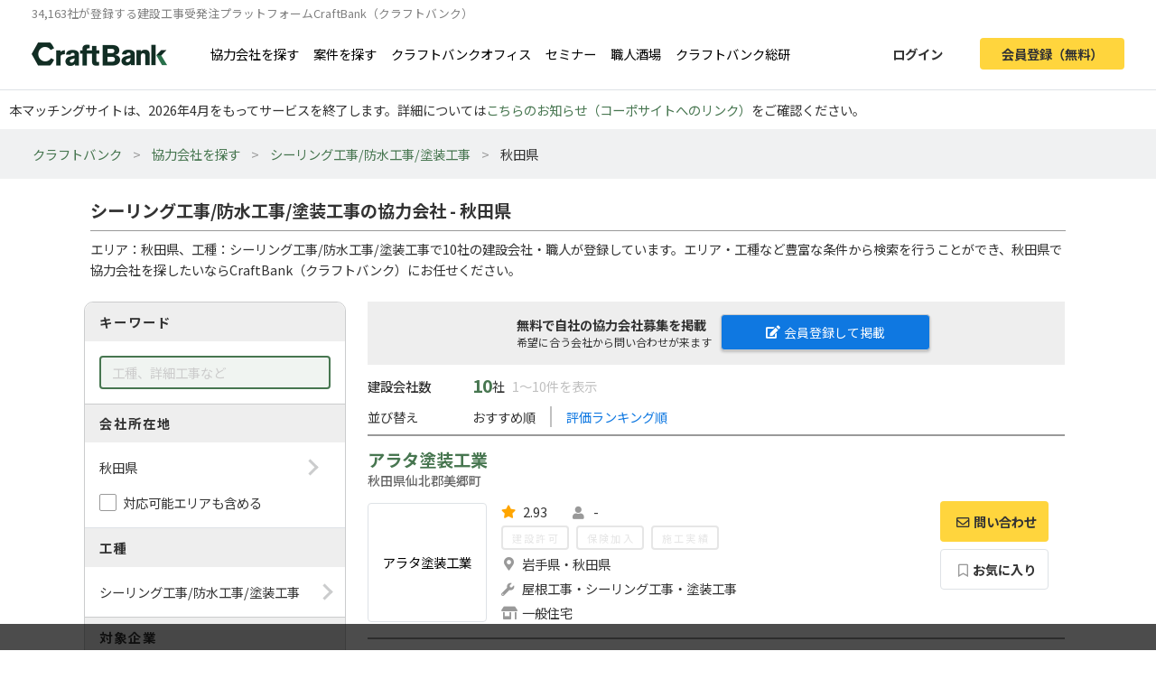

--- FILE ---
content_type: text/html; charset=UTF-8
request_url: https://craft-bank.com/companies/akita/s37,s41,s47
body_size: 11729
content:
<!DOCTYPE html>
<html lang="ja">
    <head>
    <script type="text/javascript">
        var dataLayer = dataLayer || [];
                    dataLayer.push({'how_to_use': 'no_login'});
            dataLayer.push({'subscription_plan': 'no_member'});
        
                            
                                    dataLayer.push({'order_create_count': '-1'});
                            dataLayer.push({'company_id': '-1'});
                        </script>

    <!-- Google Tag Manager -->
    <script>(function(w,d,s,l,i){w[l]=w[l]||[];w[l].push({'gtm.start':
    new Date().getTime(),event:'gtm.js'});var f=d.getElementsByTagName(s)[0],
    j=d.createElement(s),dl=l!='dataLayer'?'&l='+l:'';j.async=true;j.src=
    'https://www.googletagmanager.com/gtm.js?id='+i+dl;f.parentNode.insertBefore(j,f);
    })(window,document,'script','dataLayer','GTM-T7PTRLJ');</script>
    <!-- End Google Tag Manager -->

    <meta charset="utf-8">
    <meta http-equiv="X-UA-Compatible" content="IE=edge">
    <meta name="viewport" content="width=device-width, initial-scale=1">

    <link id="light-icon" rel="icon" href="https://img.craft-bank.com/assets/images/favicon_light.svg?date=20200529130000">
<link id="dark-icon" rel="icon" href="https://img.craft-bank.com/assets/images/favicon_dark.svg?date=20200529130000">
<link rel="icon alternate" href="https://img.craft-bank.com/assets/images/favicon.ico?date=20200529130000">

<script type="text/javascript">
  // こちらを参考に実装した
  // https://stackoverflow.com/questions/55170708/detect-if-the-browser-is-using-dark-mode-and-use-a-different-favicon
  if(window.matchMedia) {
    var matcher = window.matchMedia('(prefers-color-scheme: dark)');
    if (matcher.addEventListener) {
      matcher.addEventListener('change', onUpdate);
    } else if(matcher.addEvent) {
      matcher.addEvent(onUpdate)
    }
    var lightIcon = document.querySelector('link#light-icon');
    var darkIcon = document.querySelector('link#dark-icon');

    onUpdate();

    function onUpdate() {
      if (matcher.matches) {
        lightIcon.remove();
        document.head.append(darkIcon);
      } else {
        document.head.append(lightIcon);
        darkIcon.remove();
      }
    }
  }
</script>

    <link rel="apple-touch-icon" href="https://img.craft-bank.com/assets/images/common/apple-touch-icon.png?date=20200316070000">
    <meta name="apple-mobile-web-app-title" content="クラフトバンク - 建設会社のビジネスマッチング">

            <meta property="og:locale" content="ja_JP">
        <meta property="og:type" content="website">
        <meta property="og:url" content="https://craft-bank.com/companies/akita/s37,s41,s47">
        <meta property="og:image" content="https://img.craft-bank.com/assets/images/common/ogp.png?date=20200316070000">
        <meta property="fb:app_id" content="308015422876102">

    <!-- Meta -->
        <meta name="description" content="秋田県のシーリング工事/防水工事/塗装工事の協力会社を10社掲載中！協力会社への問い合わせや、エリア、工種など豊富な条件から検索ができます。工事会社や職人・一人親方を探すなら建設会社の工事受発注マッチングサイトCraftBank（クラフトバンク）にお任せください。">
    <meta property="og:description" content="秋田県のシーリング工事/防水工事/塗装工事の協力会社を10社掲載中！協力会社への問い合わせや、エリア、工種など豊富な条件から検索ができます。工事会社や職人・一人親方を探すなら建設会社の工事受発注マッチングサイトCraftBank（クラフトバンク）にお任せください。">
    <meta property="og:title" content="シーリング工事/防水工事/塗装工事の協力会社 - 秋田県 |工事会社や職人探し/工事受発注マッチングサイトのCraftBank（クラフトバンク）">

    
    
    <meta name="robots" content="noindex">

    <!-- Canonical -->
        

    <title>シーリング工事/防水工事/塗装工事の協力会社 - 秋田県 |工事会社や職人探し/工事受発注マッチングサイトのCraftBank（クラフトバンク）</title>

    <!-- Styles -->
            <link rel="stylesheet" href="https://img.craft-bank.com/assets/css/app.css?id=58f15d6e30225f48fead">
    
    
    <script>
      window.Laravel = {};
      window.Laravel.csrfToken = "KnzpqkirdOpnfg2O7DtuZGVUQtYz6kkLldrMCnLW";
    </script>

    <meta name="csrf-token" content="KnzpqkirdOpnfg2O7DtuZGVUQtYz6kkLldrMCnLW">

    <!-- Head -->
    
    <link rel="preload prefetch" as="font" type="font/woff2" href="https://img.craft-bank.com/fonts/vendor/@fortawesome/fontawesome-free/webfa-solid-900.woff2" crossorigin>
    <link rel="preload prefetch" as="font" type="font/woff2" href="https://img.craft-bank.com/fonts/vendor/@fortawesome/fontawesome-free/webfa-regular-400.woff2" crossorigin>
    <link rel="preload prefetch" as="font" type="font/woff2" href="https://img.craft-bank.com/fonts/vendor/@fortawesome/fontawesome-free/webfa-brands-400.woff2" crossorigin>

    <link rel="preconnect" href="https://fonts.gstatic.com">
    <link href="https://fonts.googleapis.com/css2?family=Noto+Sans+JP:wght@100;300;400;500;700;900&display=swap" rel="stylesheet">
</head>

    <body>
        <script src="https://img.craft-bank.com/assets/js/bugsnag.js?id=0295b04be803dde1ce40"></script>

        <!-- Google Tag Manager (noscript) -->
    <noscript><iframe src="https://www.googletagmanager.com/ns.html?id=GTM-T7PTRLJ"
    height="0" width="0" style="display:none;visibility:hidden"></iframe></noscript>
    <!-- End Google Tag Manager (noscript) -->

                    <header >
    <div class="pc-header fixed-top border-bottom d-none d-lg-block">
        <p class="mb-0 pb-0 font-size-s">34,163社が登録する建設工事受発注プラットフォームCraftBank（クラフトバンク）</p>
        <main class="d-flex justify-content-between">
            <section class="d-flex align-items-center">
                <a class="logo-image img-link mr-5" href="/">
                    <picture>
                        <!--[if IE 9]><video style="display: none;"><![endif]-->
                        <source srcset="https://img.craft-bank.com/assets/images/logo.webp?date=20200316070000" type="image/webp">
                        <!--[if IE 9]></video><![endif]-->
                        <img src="https://img.craft-bank.com/assets/images/logo.png?date=20200316070000" srcset="https://img.craft-bank.com/assets/images/logo.png?date=20200316070000" alt="建設会社のビジネスマッチング/外注・発注・協力会社探し【建設業界企業検索クラフトバンク】">
                    </picture>
                </a>
                                    <a class="img-link d-flex align-items-center mr-3" href="https://craft-bank.com/companies">協力会社を探す</a>
                    <a class="img-link d-flex align-items-center mr-3" href="https://craft-bank.com/orders">案件を探す</a>
                    <a class="img-link d-flex align-items-center mr-3" href="https://corp.craft-bank.com/cbo" target="_blank" rel="noopener noreferrer">クラフトバンクオフィス</a>
                    <a class="img-link d-flex align-items-center mr-3" href="https://corp.craft-bank.com/seminar" target="_blank" rel="noopener noreferrer">セミナー</a>
                    <a class="img-link d-flex align-items-center mr-3" href="https://corp.craft-bank.com/shokusaka" target="_blank" rel="noopener noreferrer">職人酒場</a>
                    <a class="img-link d-flex align-items-center mr-3" href="https://corp.craft-bank.com/cb-souken" target="_blank" rel="noopener noreferrer">クラフトバンク総研</a>
                            </section>
            <section class="d-flex align-items-center justify-content-end">
                                                    <a class="btn text-dark font-weight-bold px-4 mr-3 login-button" href="https://craft-bank.com/login">ログイン</a>
                    <a class="btn cv-button text-dark font-weight-bold px-4 register-button" href="https://craft-bank.com/register?after_register_redirect_path=https%3A%2F%2Fcraft-bank.com%2Fmypage%2Forder%2Fcreate%3Ftransition%3Dverify_companies_order_create">会員登録（無料）</a>
                            </section>
        </main>
    </div>
            <div class="fixed-area d-none d-lg-block "></div>
        <div class="mobile-header d-lg-none">
        <div class="d-flex justify-content-between align-items-center bg-white py-2 pl-3">
            <div>
                <div class="d-flex align-items-center">
                <a class="mr-2" href="/">
                    <picture>
                        <source srcset="https://img.craft-bank.com/assets/images/logo.webp?date=20200316070000" type="image/webp">
                        <img src="https://img.craft-bank.com/assets/images/logo.png?date=20200316070000" srcset="https://img.craft-bank.com/assets/images/logo.png?date=20200316070000" alt="建設会社のビジネスマッチング/外注・発注・協力会社探し【建設業界企業検索クラフトバンク】">
                    </picture>
                </a>
                </div>
            </div>
            <div class="action-area d-flex">
                <button id="header-menu-button" class="d-flex justify-content-center align-items-center bg-white p-0">
                                            <div class="humberger-menu d-flex flex-column justify-content-center align-items-center">
                            <div class="line"></div>
                            <div class="line"></div>
                            <div class="line"></div>
                        </div>
                                    </button>
            </div>
        </div>
                <div id="sidebar-overlay">
    <i class="fas fa-times"></i>
</div>
<nav id="sidebar" class="h-100 overflow-x-hidden">
            <section class="d-flex justify-content-center align-items-center py-3 px-2">
            <a class="btn cv-button px-4 mr-2"
               href="https://craft-bank.com/register?after_register_redirect_path=https%3A%2F%2Fcraft-bank.com%2Fmypage%2Forder%2Fcreate%3Ftransition%3Dverify_companies_order_create">会員登録</a>
            <a class="btn mx-1 px-4 border" href="https://craft-bank.com/login">ログイン</a>
        </section>
                <section class="d-flex flex-column border-top before_login">
            <div class="logo-area d-flex pl-2 mb-2 align-items-center">
                <a class="menu" href="https://craft-bank.com/mypage">
                    <span></span>
                </a>
            </div>
            <a class="menu my-2" href="https://craft-bank.com">
                <div class="align-items-center">
                    <span class="d-inline-block col-11">協力会社を探す</span>
                </div>
            </a>
            <a class="menu my-2" href="https://craft-bank.com">
                <div class="align-items-center">
                    <span class="d-inline-block col-11">案件を探す</span>
                </div>
            </a>
            <a class="menu my-2" href="https://corp.craft-bank.com/cbo" target="_blank" rel="noopener noreferrer">
                <div class="align-items-center">
                    <span class="d-inline-block col-11">クラフトバンクオフィス</span>
                </div>
            </a>
            <a class="menu my-2" href="https://corp.craft-bank.com/seminar" target="_blank" rel="noopener noreferrer">
                <div class="align-items-center">
                    <span class="d-inline-block col-11">セミナー</span>
                </div>
            </a>
            <a class="menu my-2" href="https://corp.craft-bank.com/shokusaka" target="_blank" rel="noopener noreferrer">
                <div class="align-items-center">
                    <span class="d-inline-block col-11">職人酒場</span>
                </div>
            </a>
            <a class="menu my-2" href="https://corp.craft-bank.com/cb-souken" target="_blank" rel="noopener noreferrer">
                <div class="align-items-center">
                    <span class="d-inline-block col-11">クラフトバンク総研</span>
                </div>
            </a>
            <a class="menu my-2" href="https://craft-bank.com/case">
                <div class="align-items-center">
                    <span class="d-inline-block col-11">導入事例</span>
                </div>
            </a>
            <a class="menu my-2" href="https://craft-bank.com/corporate">
                <div class="align-items-center">
                    <span class="d-inline-block col-11">会社概要</span>
                </div>
            </a>
            <a class="menu my-2" href="https://tayori.com/f/craft-bank" target="_blank" rel="noopener noreferrer">
                <div class="align-items-center">
                    <span class="d-inline-block col-11">お問い合わせ</span>
                </div>
            </a>
        </section>
        </nav>
    </div>
    <p class='mb-0' style='padding: 10px;'>本マッチングサイトは、2026年4月をもってサービスを終了します。詳細については<a href='https://corp.craft-bank.com/news/LfOXKDaa'>こちらのお知らせ（コーポサイトへのリンク）</a>をご確認ください。</p>
</header>
                <article class="">
                <div class="breadcrumb-wrapper">
        <ol class="breadcrumb p-3">
                                                <li>
                        <a href="https://craft-bank.com">クラフトバンク</a>
                    </li>
                                                                <li>
                        <a href="https://craft-bank.com/companies">協力会社を探す</a>
                    </li>
                                                                <li>
                        <a href="https://craft-bank.com/companies/s37,s41,s47">シーリング工事/防水工事/塗装工事</a>
                    </li>
                                                                <li class="active"><span>秋田県</span></li>
                                    </ol>
    </div>

    
    <script type="application/ld+json">{"@context":"https:\/\/schema.org","@type":"BreadcrumbList","itemListElement":[{"@type":"ListItem","position":1,"item":{"@id":"https:\/\/craft-bank.com","name":"クラフトバンク"}},{"@type":"ListItem","position":2,"item":{"@id":"https:\/\/craft-bank.com\/companies","name":"協力会社を探す"}},{"@type":"ListItem","position":3,"item":{"@id":"https:\/\/craft-bank.com\/companies\/s37,s41,s47","name":"シーリング工事\/防水工事\/塗装工事"}},{"@type":"ListItem","position":4,"item":{"@id":"https:\/\/craft-bank.com\/companies\/akita\/s37,s41,s47","name":"秋田県"}}]}</script>

    <main class="search-company sustina-pc-container">
        <div class="col-12 mt-4">
            <h1>シーリング工事/防水工事/塗装工事の協力会社 - 秋田県</h1>
            <hr class="my-2">
                            <p>
                    エリア：秋田県、工種：シーリング工事/防水工事/塗装工事で10社の建設会社・職人が登録しています。エリア・工種など豊富な条件から検索を行うことができ、秋田県で協力会社を探したいならCraftBank（クラフトバンク）にお任せください。
                </p>
                    </div>
        <div class="d-flex">
            <section class="condition-box m-2 h-100">
                <div>
                    <h3>キーワード</h3>
                    <div class="content-area p-3">
                        <input type="text" class="keyword form-control" placeholder="工種、詳細工事など" value="">
                    </div>
                </div>
                <div class="form-group mb-0">
                    <h3>会社所在地</h3>
                    <div class="p-3 border-bottom">
                      <div class="content-area no-border" data-toggle="modal" data-target="#search-modal" data-search-type="area" data-ids="akita">
                          <span class="right-arrow"></span>
                          <p class="mb-0">
                              秋田県
                          </p>
                      </div>
                      <div class="custom-check-box mt-3">
                          <input type="checkbox" id="include-applicable-area" name="include_applicable_area" class="form-check-input" >
                          <label for="include-applicable-area" class="form-check-label">対応可能エリアも含める</label>
                      </div>
                    </div>
                </div>
                <div>
                    <h3>工種</h3>
                    <div class="content-area p-3" data-toggle="modal" data-target="#search-modal" data-search-type="category" data-ids="s37,s41,s47">
                        <span class="right-arrow"></span>
                        <p class="mb-0">
                            シーリング工事/防水工事/塗装工事
                        </p>
                    </div>
                </div>
                <div class="form-group mb-0">
                    <h3 class="mb-2">対象企業</h3>
                    <div class="content-area pb-2">
                                                    <div class="custom-check-box px-3 py-1">
                                <input type="checkbox" id="job_role_ids-0" name="job_role_ids[]" class="form-check-input" value="r2,r3"
                                >
                                <label for="job_role_ids-0" class="form-check-label">元請を探す</label>
                            </div>
                                                    <div class="custom-check-box px-3 py-1">
                                <input type="checkbox" id="job_role_ids-1" name="job_role_ids[]" class="form-check-input" value="r4,r5"
                                >
                                <label for="job_role_ids-1" class="form-check-label">協力会社を探す</label>
                            </div>
                                                    <div class="custom-check-box px-3 py-1">
                                <input type="checkbox" id="job_role_ids-2" name="job_role_ids[]" class="form-check-input" value="r1,r6,r7"
                                >
                                <label for="job_role_ids-2" class="form-check-label">設計/PM企業を探す</label>
                            </div>
                                            </div>
                </div>
                <div>
                    <h3>物件ジャンル</h3>
                    <div class="content-area p-3  border-bottom-0 " data-toggle="modal" data-target="#search-modal" data-search-type="genre" data-ids="">
                        <span class="right-arrow"></span>
                        <p class="mb-0">
                            指定なし
                        </p>
                    </div>
                </div>
                                <div class="px-3 pb-2">
                    <button id="search-btn" class="btn border w-100 font-weight-bold mt-2"><i class="fas fa-search"></i>絞り込む</button>
                </div>
                <div class="text-right px-3 pb-2">
                                            <a id="switch-search" class="rightward-arrow" href="https://craft-bank.com/orders/akita/s37,s41,s47">同じ条件で案件を探す</a>
                                    </div>
            </section>

            <section class="result mx-3">
                                                            <div class="resister-header">
                            <div class="d-flex ">
                                <div class="w-50">
                                    <p class="">無料で自社の協力会社募集を掲載<br><span>希望に合う会社から問い合わせが来ます</span></p>
                                </div>
                                <div class="w-50 mt-1">
                                    <a class="resister-button resister-white-color" href="https://craft-bank.com/register?after_register_redirect_path=https%3A%2F%2Fcraft-bank.com%2Fmypage%2Forder%2Fcreate%3Ftransition%3Dverify_companies_order_create"><i class="fas fa-edit pr-1"></i>会員登録して掲載</a>
                                </div>
                            </div>
                        </div>
                                        <div class="sort-area">
                        <div class="d-flex align-items-center">
                            <h2 class="label">建設会社数</h2>
                            <span class="pl-3">10</span>社
                            <span class="ml-2">1〜10件を表示</span>
                        </div>
                        <div class="d-flex align-items-center my-2">
                            <span class="label">並び替え</span>
                            <ul class="list-unstyled list-inline d-flex align-items-center m-0">
                                                                    <li class="px-3">
                                                                                                                                    おすすめ順
                                                                                                                        </li>
                                                                    <li class="px-3">
                                                                                                                                    <a data-sort-by="evaluation">評価ランキング順</a>
                                                                                                                        </li>
                                                            </ul>
                        </div>

                    </div>
                    <div class="search-result">
                        <ul class="list-unstyled">
                                                            <li>
                                    <div class="company-card d-flex flex-column">
    <div class="name mt-2">
        <h3>
                        <a href="https://craft-bank.com/company/956153" target=”_blank” rel="noopener">アラタ塗装工業</a>
                        <p class="pref-and-city-name">秋田県仙北郡美郷町</p>
                    </h3>
    </div>
        <div class="summary d-flex flex-row mb-3">
        <div class="logo-area mr-3 d-flex align-items-center">
            <a class="img-link d-flex" href="https://craft-bank.com/company/956153" target=”_blank” rel="noopener">
                                    <div class="logo img-thumbnail d-flex justify-content-center align-items-center text-center">
                        <span class="w-100">アラタ塗装工業</span>
                    </div>
                            </a>
        </div>
        <div class="company-area mr-3">
            <div class="d-flex flex-row">
                                    <div class="d-flex align-items-center mr-4 evaluation">
                        <i class="fas fa-star mr-1"></i>
                        <span>2.93</span>
                    </div>
                                <div class="craftworker-num ml-1">
                    <i class="fas fa-user"></i>
                    <span>-</span>
                </div>
            </div>
                            <div>
                                    </div>
                        <div class="d-flex flex-row mt-1 results">
                <span class="inactive">
                    建設許可
                </span>
                <span class="inactive ml-2">
                    保険加入
                </span>
                <span class="inactive ml-2">
                    施工実績
                </span>
            </div>
            <div class="d-flex align-items-start mt-1">
                <i class="fas fa-map-marker-alt"></i>
                <span>岩手県・秋田県</span>
            </div>
            <div class="d-flex align-items-start mt-1">
                <i class="fas fa-wrench"></i>
                <span>屋根工事・シーリング工事・塗装工事</span>
            </div>
            <div class="d-flex align-items-start mt-1">
                <i class="fas fa-store-alt"></i>
                <span>一般住宅</span>
            </div>
        </div>
                    <div class="action-area d-flex flex-column">
                                                            <a href="javascript:void(0)" class="no-auth-contact-button contact-btn-companies" data-toggle="modal" data-target="#about-contact-modal" data-link-url="https://craft-bank.com/register?after_register_redirect_path=%2Fcompany%2F956153%2Fcontact%3Ftransition%3Dverify_companies">
                            <button class="btn border cv-button order-message font-weight-bold">
                                <i class="far fa-envelope"></i>問い合わせ
                            </button>
                        </a>
                                                                                        <button class="btn border btn-normal mt-2 font-weight-bold" data-toggle="modal" data-target="#about-keep-modal"><i class="far fa-bookmark"></i>お気に入り</button>
                            </div>
            </div>
</div>
                                </li>
                                                            <li>
                                    <div class="company-card d-flex flex-column">
    <div class="name mt-2">
        <h3>
                        <a href="https://craft-bank.com/company/954913" target=”_blank” rel="noopener">秋栄塗装</a>
                        <p class="pref-and-city-name">秋田県潟上市</p>
                    </h3>
    </div>
        <div class="summary d-flex flex-row mb-3">
        <div class="logo-area mr-3 d-flex align-items-center">
            <a class="img-link d-flex" href="https://craft-bank.com/company/954913" target=”_blank” rel="noopener">
                                    <div class="logo img-thumbnail d-flex justify-content-center align-items-center text-center">
                        <span class="w-100">秋栄塗装</span>
                    </div>
                            </a>
        </div>
        <div class="company-area mr-3">
            <div class="d-flex flex-row">
                                    <div class="d-flex align-items-center mr-4 evaluation">
                        <i class="fas fa-star mr-1"></i>
                        <span>3.00</span>
                    </div>
                                <div class="craftworker-num ml-1">
                    <i class="fas fa-user"></i>
                    <span>-</span>
                </div>
            </div>
                            <div>
                                    </div>
                        <div class="d-flex flex-row mt-1 results">
                <span class="inactive">
                    建設許可
                </span>
                <span class="inactive ml-2">
                    保険加入
                </span>
                <span class="inactive ml-2">
                    施工実績
                </span>
            </div>
            <div class="d-flex align-items-start mt-1">
                <i class="fas fa-map-marker-alt"></i>
                <span>秋田県</span>
            </div>
            <div class="d-flex align-items-start mt-1">
                <i class="fas fa-wrench"></i>
                <span>塗装工事</span>
            </div>
            <div class="d-flex align-items-start mt-1">
                <i class="fas fa-store-alt"></i>
                <span>一般住宅・アパート（集合住宅）</span>
            </div>
        </div>
                    <div class="action-area d-flex flex-column">
                                                            <a href="javascript:void(0)" class="no-auth-contact-button contact-btn-companies" data-toggle="modal" data-target="#about-contact-modal" data-link-url="https://craft-bank.com/register?after_register_redirect_path=%2Fcompany%2F954913%2Fcontact%3Ftransition%3Dverify_companies">
                            <button class="btn border cv-button order-message font-weight-bold">
                                <i class="far fa-envelope"></i>問い合わせ
                            </button>
                        </a>
                                                                                        <button class="btn border btn-normal mt-2 font-weight-bold" data-toggle="modal" data-target="#about-keep-modal"><i class="far fa-bookmark"></i>お気に入り</button>
                            </div>
            </div>
</div>
                                </li>
                                                            <li>
                                    <div class="company-card d-flex flex-column">
    <div class="name mt-2">
        <h3>
                        <a href="https://craft-bank.com/company/954574" target=”_blank” rel="noopener">明栄塗装</a>
                        <p class="pref-and-city-name">秋田県大仙市</p>
                    </h3>
    </div>
        <div class="summary d-flex flex-row mb-3">
        <div class="logo-area mr-3 d-flex align-items-center">
            <a class="img-link d-flex" href="https://craft-bank.com/company/954574" target=”_blank” rel="noopener">
                                    <div class="logo img-thumbnail d-flex justify-content-center align-items-center text-center">
                        <span class="w-100">明栄塗装</span>
                    </div>
                            </a>
        </div>
        <div class="company-area mr-3">
            <div class="d-flex flex-row">
                                    <div class="d-flex align-items-center mr-4 evaluation">
                        <i class="fas fa-star mr-1"></i>
                        <span>2.91</span>
                    </div>
                                <div class="craftworker-num ml-1">
                    <i class="fas fa-user"></i>
                    <span>-</span>
                </div>
            </div>
                            <div>
                                    </div>
                        <div class="d-flex flex-row mt-1 results">
                <span class="inactive">
                    建設許可
                </span>
                <span class="inactive ml-2">
                    保険加入
                </span>
                <span class="inactive ml-2">
                    施工実績
                </span>
            </div>
            <div class="d-flex align-items-start mt-1">
                <i class="fas fa-map-marker-alt"></i>
                <span>秋田県</span>
            </div>
            <div class="d-flex align-items-start mt-1">
                <i class="fas fa-wrench"></i>
                <span>塗装工事</span>
            </div>
            <div class="d-flex align-items-start mt-1">
                <i class="fas fa-store-alt"></i>
                <span>一般住宅・アパート（集合住宅）・老人ホーム・寮・寄宿舎・飲食店</span>
            </div>
        </div>
                    <div class="action-area d-flex flex-column">
                                                            <a href="javascript:void(0)" class="no-auth-contact-button contact-btn-companies" data-toggle="modal" data-target="#about-contact-modal" data-link-url="https://craft-bank.com/register?after_register_redirect_path=%2Fcompany%2F954574%2Fcontact%3Ftransition%3Dverify_companies">
                            <button class="btn border cv-button order-message font-weight-bold">
                                <i class="far fa-envelope"></i>問い合わせ
                            </button>
                        </a>
                                                                                        <button class="btn border btn-normal mt-2 font-weight-bold" data-toggle="modal" data-target="#about-keep-modal"><i class="far fa-bookmark"></i>お気に入り</button>
                            </div>
            </div>
</div>
                                </li>
                                                            <li>
                                    <div class="company-card d-flex flex-column">
    <div class="name mt-2">
        <h3>
                        <a href="https://craft-bank.com/company/953652" target=”_blank” rel="noopener">大仙塗装</a>
                        <p class="pref-and-city-name">秋田県仙北郡美郷町</p>
                    </h3>
    </div>
        <div class="summary d-flex flex-row mb-3">
        <div class="logo-area mr-3 d-flex align-items-center">
            <a class="img-link d-flex" href="https://craft-bank.com/company/953652" target=”_blank” rel="noopener">
                                    <div class="logo img-thumbnail d-flex justify-content-center align-items-center text-center">
                        <span class="w-100">大仙塗装</span>
                    </div>
                            </a>
        </div>
        <div class="company-area mr-3">
            <div class="d-flex flex-row">
                                    <div class="d-flex align-items-center mr-4 evaluation">
                        <i class="fas fa-star mr-1"></i>
                        <span>2.93</span>
                    </div>
                                <div class="craftworker-num ml-1">
                    <i class="fas fa-user"></i>
                    <span>-</span>
                </div>
            </div>
                            <div>
                                    </div>
                        <div class="d-flex flex-row mt-1 results">
                <span class="inactive">
                    建設許可
                </span>
                <span class="inactive ml-2">
                    保険加入
                </span>
                <span class="inactive ml-2">
                    施工実績
                </span>
            </div>
            <div class="d-flex align-items-start mt-1">
                <i class="fas fa-map-marker-alt"></i>
                <span>秋田県</span>
            </div>
            <div class="d-flex align-items-start mt-1">
                <i class="fas fa-wrench"></i>
                <span>屋根工事・塗装工事・クリーニング</span>
            </div>
            <div class="d-flex align-items-start mt-1">
                <i class="fas fa-store-alt"></i>
                <span>一般住宅・ごみ処理施設</span>
            </div>
        </div>
                    <div class="action-area d-flex flex-column">
                                                            <a href="javascript:void(0)" class="no-auth-contact-button contact-btn-companies" data-toggle="modal" data-target="#about-contact-modal" data-link-url="https://craft-bank.com/register?after_register_redirect_path=%2Fcompany%2F953652%2Fcontact%3Ftransition%3Dverify_companies">
                            <button class="btn border cv-button order-message font-weight-bold">
                                <i class="far fa-envelope"></i>問い合わせ
                            </button>
                        </a>
                                                                                        <button class="btn border btn-normal mt-2 font-weight-bold" data-toggle="modal" data-target="#about-keep-modal"><i class="far fa-bookmark"></i>お気に入り</button>
                            </div>
            </div>
</div>
                                </li>
                                                            <li>
                                    <div class="company-card d-flex flex-column">
    <div class="name mt-2">
        <h3>
                        <a href="https://craft-bank.com/company/669233" target=”_blank” rel="noopener">畠聖興業</a>
                        <p class="pref-and-city-name">秋田県大館市・埼玉県鶴ヶ島市</p>
                    </h3>
    </div>
        <div class="summary d-flex flex-row mb-3">
        <div class="logo-area mr-3 d-flex align-items-center">
            <a class="img-link d-flex" href="https://craft-bank.com/company/669233" target=”_blank” rel="noopener">
                                    <div class="logo img-thumbnail d-flex justify-content-center align-items-center text-center">
                        <span class="w-100">畠聖興業</span>
                    </div>
                            </a>
        </div>
        <div class="company-area mr-3">
            <div class="d-flex flex-row">
                                    <div class="d-flex align-items-center mr-4 evaluation">
                        <i class="fas fa-star mr-1"></i>
                        <span>3.10</span>
                    </div>
                                <div class="craftworker-num ml-1">
                    <i class="fas fa-user"></i>
                    <span>4～6人</span>
                </div>
            </div>
                            <div>
                                    </div>
                        <div class="d-flex flex-row mt-1 results">
                <span class="inactive">
                    建設許可
                </span>
                <span class="active ml-2">
                    保険加入
                </span>
                <span class="inactive ml-2">
                    施工実績
                </span>
            </div>
            <div class="d-flex align-items-start mt-1">
                <i class="fas fa-map-marker-alt"></i>
                <span>青森県・岩手県・宮城県・秋田県・山形県・福島県・茨城県・栃木県・群馬県・埼玉県・千葉県・東京都・神奈川県</span>
            </div>
            <div class="d-flex align-items-start mt-1">
                <i class="fas fa-wrench"></i>
                <span>防水工事・塗装工事・電気工事・電気通信工事・空気調和設備工事</span>
            </div>
            <div class="d-flex align-items-start mt-1">
                <i class="fas fa-store-alt"></i>
                <span>一般住宅・アパート（集合住宅）・マンション（集合住宅）・商業施設・飲食店</span>
            </div>
        </div>
                    <div class="action-area d-flex flex-column">
                                                            <a href="javascript:void(0)" class="no-auth-contact-button contact-btn-companies" data-toggle="modal" data-target="#about-contact-modal" data-link-url="https://craft-bank.com/register?after_register_redirect_path=%2Fcompany%2F669233%2Fcontact%3Ftransition%3Dverify_companies">
                            <button class="btn border cv-button order-message font-weight-bold">
                                <i class="far fa-envelope"></i>問い合わせ
                            </button>
                        </a>
                                                                                        <button class="btn border btn-normal mt-2 font-weight-bold" data-toggle="modal" data-target="#about-keep-modal"><i class="far fa-bookmark"></i>お気に入り</button>
                            </div>
            </div>
</div>
                                </li>
                                                            <li>
                                    <div class="company-card d-flex flex-column">
    <div class="name mt-2">
        <h3>
                        <a href="https://craft-bank.com/company/946100" target=”_blank” rel="noopener">岩村</a>
                        <p class="pref-and-city-name">秋田県由利本荘市</p>
                    </h3>
    </div>
        <div class="summary d-flex flex-row mb-3">
        <div class="logo-area mr-3 d-flex align-items-center">
            <a class="img-link d-flex" href="https://craft-bank.com/company/946100" target=”_blank” rel="noopener">
                                    <div class="logo img-thumbnail d-flex justify-content-center align-items-center text-center">
                        <span class="w-100">岩村</span>
                    </div>
                            </a>
        </div>
        <div class="company-area mr-3">
            <div class="d-flex flex-row">
                                    <div class="d-flex align-items-center mr-4 evaluation">
                        <i class="fas fa-star mr-1"></i>
                        <span>3.08</span>
                    </div>
                                <div class="craftworker-num ml-1">
                    <i class="fas fa-user"></i>
                    <span>-</span>
                </div>
            </div>
                            <div>
                                    </div>
                        <div class="d-flex flex-row mt-1 results">
                <span class="inactive">
                    建設許可
                </span>
                <span class="inactive ml-2">
                    保険加入
                </span>
                <span class="inactive ml-2">
                    施工実績
                </span>
            </div>
            <div class="d-flex align-items-start mt-1">
                <i class="fas fa-map-marker-alt"></i>
                <span>青森県・岩手県・宮城県・秋田県・山形県・福島県・茨城県・栃木県・埼玉県・千葉県</span>
            </div>
            <div class="d-flex align-items-start mt-1">
                <i class="fas fa-wrench"></i>
                <span>大工工事・木製建具・サッシ工事・塗装工事・ガラス工事</span>
            </div>
            <div class="d-flex align-items-start mt-1">
                <i class="fas fa-store-alt"></i>
                <span>一般住宅・アパート（集合住宅）・マンション（集合住宅）・テナントビル・事務所・オフィス</span>
            </div>
        </div>
                    <div class="action-area d-flex flex-column">
                                                            <a href="javascript:void(0)" class="no-auth-contact-button contact-btn-companies" data-toggle="modal" data-target="#about-contact-modal" data-link-url="https://craft-bank.com/register?after_register_redirect_path=%2Fcompany%2F946100%2Fcontact%3Ftransition%3Dverify_companies">
                            <button class="btn border cv-button order-message font-weight-bold">
                                <i class="far fa-envelope"></i>問い合わせ
                            </button>
                        </a>
                                                                                        <button class="btn border btn-normal mt-2 font-weight-bold" data-toggle="modal" data-target="#about-keep-modal"><i class="far fa-bookmark"></i>お気に入り</button>
                            </div>
            </div>
</div>
                                </li>
                                                            <li>
                                    <div class="company-card d-flex flex-column">
    <div class="name mt-2">
        <h3>
                        <a href="https://craft-bank.com/company/940646" target=”_blank” rel="noopener">ユウペイント</a>
                        <p class="pref-and-city-name">秋田県能代市</p>
                    </h3>
    </div>
        <div class="summary d-flex flex-row mb-3">
        <div class="logo-area mr-3 d-flex align-items-center">
            <a class="img-link d-flex" href="https://craft-bank.com/company/940646" target=”_blank” rel="noopener">
                                    <div class="logo img-thumbnail d-flex justify-content-center align-items-center text-center">
                        <span class="w-100">ユウペイント</span>
                    </div>
                            </a>
        </div>
        <div class="company-area mr-3">
            <div class="d-flex flex-row">
                                    <div class="d-flex align-items-center mr-4 evaluation">
                        <i class="fas fa-star mr-1"></i>
                        <span>3.08</span>
                    </div>
                                <div class="craftworker-num ml-1">
                    <i class="fas fa-user"></i>
                    <span>-</span>
                </div>
            </div>
                            <div>
                                    </div>
                        <div class="d-flex flex-row mt-1 results">
                <span class="inactive">
                    建設許可
                </span>
                <span class="inactive ml-2">
                    保険加入
                </span>
                <span class="inactive ml-2">
                    施工実績
                </span>
            </div>
            <div class="d-flex align-items-start mt-1">
                <i class="fas fa-map-marker-alt"></i>
                <span>秋田県</span>
            </div>
            <div class="d-flex align-items-start mt-1">
                <i class="fas fa-wrench"></i>
                <span>塗装工事</span>
            </div>
            <div class="d-flex align-items-start mt-1">
                <i class="fas fa-store-alt"></i>
                <span>アパート（集合住宅）・一般ビル・事務所・オフィス</span>
            </div>
        </div>
                    <div class="action-area d-flex flex-column">
                                                            <a href="javascript:void(0)" class="no-auth-contact-button contact-btn-companies" data-toggle="modal" data-target="#about-contact-modal" data-link-url="https://craft-bank.com/register?after_register_redirect_path=%2Fcompany%2F940646%2Fcontact%3Ftransition%3Dverify_companies">
                            <button class="btn border cv-button order-message font-weight-bold">
                                <i class="far fa-envelope"></i>問い合わせ
                            </button>
                        </a>
                                                                                        <button class="btn border btn-normal mt-2 font-weight-bold" data-toggle="modal" data-target="#about-keep-modal"><i class="far fa-bookmark"></i>お気に入り</button>
                            </div>
            </div>
</div>
                                </li>
                                                            <li>
                                    <div class="company-card d-flex flex-column">
    <div class="name mt-2">
        <h3>
                        <a href="https://craft-bank.com/company/666921" target=”_blank” rel="noopener">本間塗装</a>
                        <p class="pref-and-city-name">秋田県由利本荘市</p>
                    </h3>
    </div>
        <div class="summary d-flex flex-row mb-3">
        <div class="logo-area mr-3 d-flex align-items-center">
            <a class="img-link d-flex" href="https://craft-bank.com/company/666921" target=”_blank” rel="noopener">
                                    <div class="logo img-thumbnail d-flex justify-content-center align-items-center text-center">
                        <span class="w-100">本間塗装</span>
                    </div>
                            </a>
        </div>
        <div class="company-area mr-3">
            <div class="d-flex flex-row">
                                    <div class="d-flex align-items-center mr-4 evaluation">
                        <i class="fas fa-star mr-1"></i>
                        <span>3.07</span>
                    </div>
                                <div class="craftworker-num ml-1">
                    <i class="fas fa-user"></i>
                    <span>-</span>
                </div>
            </div>
                            <div>
                                    </div>
                        <div class="d-flex flex-row mt-1 results">
                <span class="inactive">
                    建設許可
                </span>
                <span class="inactive ml-2">
                    保険加入
                </span>
                <span class="inactive ml-2">
                    施工実績
                </span>
            </div>
            <div class="d-flex align-items-start mt-1">
                <i class="fas fa-map-marker-alt"></i>
                <span>青森県・岩手県・宮城県・秋田県・山形県・福島県・茨城県・栃木県・群馬県・埼玉県・千葉県・東京都・神奈川県</span>
            </div>
            <div class="d-flex align-items-start mt-1">
                <i class="fas fa-wrench"></i>
                <span>塗装工事</span>
            </div>
            <div class="d-flex align-items-start mt-1">
                <i class="fas fa-store-alt"></i>
                <span>一般住宅・アパート（集合住宅）・マンション（集合住宅）・老人ホーム・飲食店</span>
            </div>
        </div>
                    <div class="action-area d-flex flex-column">
                                                            <a href="javascript:void(0)" class="no-auth-contact-button contact-btn-companies" data-toggle="modal" data-target="#about-contact-modal" data-link-url="https://craft-bank.com/register?after_register_redirect_path=%2Fcompany%2F666921%2Fcontact%3Ftransition%3Dverify_companies">
                            <button class="btn border cv-button order-message font-weight-bold">
                                <i class="far fa-envelope"></i>問い合わせ
                            </button>
                        </a>
                                                                                        <button class="btn border btn-normal mt-2 font-weight-bold" data-toggle="modal" data-target="#about-keep-modal"><i class="far fa-bookmark"></i>お気に入り</button>
                            </div>
            </div>
</div>
                                </li>
                                                            <li>
                                    <div class="company-card d-flex flex-column">
    <div class="name mt-2">
        <h3>
                        <a href="https://craft-bank.com/company/670238" target=”_blank” rel="noopener">Mシール</a>
                        <p class="pref-and-city-name">秋田県秋田市</p>
                    </h3>
    </div>
        <div class="summary d-flex flex-row mb-3">
        <div class="logo-area mr-3 d-flex align-items-center">
            <a class="img-link d-flex" href="https://craft-bank.com/company/670238" target=”_blank” rel="noopener">
                                    <div class="logo img-thumbnail d-flex justify-content-center align-items-center text-center">
                        <span class="w-100">Mシール</span>
                    </div>
                            </a>
        </div>
        <div class="company-area mr-3">
            <div class="d-flex flex-row">
                                    <div class="d-flex align-items-center mr-4 evaluation">
                        <i class="fas fa-star mr-1"></i>
                        <span>2.97</span>
                    </div>
                                <div class="craftworker-num ml-1">
                    <i class="fas fa-user"></i>
                    <span>～3人</span>
                </div>
            </div>
                            <div>
                                            <p class="company-tag d-inline-block my-1">オンライン打ち合わせ可</p>
                                    </div>
                        <div class="d-flex flex-row mt-1 results">
                <span class="inactive">
                    建設許可
                </span>
                <span class="active ml-2">
                    保険加入
                </span>
                <span class="inactive ml-2">
                    施工実績
                </span>
            </div>
            <div class="d-flex align-items-start mt-1">
                <i class="fas fa-map-marker-alt"></i>
                <span>秋田県</span>
            </div>
            <div class="d-flex align-items-start mt-1">
                <i class="fas fa-wrench"></i>
                <span>シーリング工事</span>
            </div>
            <div class="d-flex align-items-start mt-1">
                <i class="fas fa-store-alt"></i>
                <span>一般住宅・アパート（集合住宅）・マンション（集合住宅）</span>
            </div>
        </div>
                    <div class="action-area d-flex flex-column">
                                                            <a href="javascript:void(0)" class="no-auth-contact-button contact-btn-companies" data-toggle="modal" data-target="#about-contact-modal" data-link-url="https://craft-bank.com/register?after_register_redirect_path=%2Fcompany%2F670238%2Fcontact%3Ftransition%3Dverify_companies">
                            <button class="btn border cv-button order-message font-weight-bold">
                                <i class="far fa-envelope"></i>問い合わせ
                            </button>
                        </a>
                                                                                        <button class="btn border btn-normal mt-2 font-weight-bold" data-toggle="modal" data-target="#about-keep-modal"><i class="far fa-bookmark"></i>お気に入り</button>
                            </div>
            </div>
</div>
                                </li>
                                                            <li>
                                    <div class="company-card d-flex flex-column">
    <div class="name mt-2">
        <h3>
                        <a href="https://craft-bank.com/company/665681" target=”_blank” rel="noopener">（有）安保シーリング</a>
                        <p class="pref-and-city-name">秋田県大館市</p>
                    </h3>
    </div>
        <div class="summary d-flex flex-row mb-3">
        <div class="logo-area mr-3 d-flex align-items-center">
            <a class="img-link d-flex" href="https://craft-bank.com/company/665681" target=”_blank” rel="noopener">
                                    <div class="logo img-thumbnail d-flex justify-content-center align-items-center text-center">
                        <span class="w-100">（有）安保シーリング</span>
                    </div>
                            </a>
        </div>
        <div class="company-area mr-3">
            <div class="d-flex flex-row">
                                    <div class="d-flex align-items-center mr-4 evaluation">
                        <i class="fas fa-star mr-1"></i>
                        <span>3.15</span>
                    </div>
                                <div class="craftworker-num ml-1">
                    <i class="fas fa-user"></i>
                    <span>～3人</span>
                </div>
            </div>
                            <div>
                                    </div>
                        <div class="d-flex flex-row mt-1 results">
                <span class="active">
                    建設許可
                </span>
                <span class="active ml-2">
                    保険加入
                </span>
                <span class="inactive ml-2">
                    施工実績
                </span>
            </div>
            <div class="d-flex align-items-start mt-1">
                <i class="fas fa-map-marker-alt"></i>
                <span>青森県・秋田県</span>
            </div>
            <div class="d-flex align-items-start mt-1">
                <i class="fas fa-wrench"></i>
                <span>シーリング工事・防水工事</span>
            </div>
            <div class="d-flex align-items-start mt-1">
                <i class="fas fa-store-alt"></i>
                <span>一般住宅・アパート（集合住宅）・公共集合住宅（都道府県営など）・老人ホーム・商業施設</span>
            </div>
        </div>
                    <div class="action-area d-flex flex-column">
                                                            <a href="javascript:void(0)" class="no-auth-contact-button contact-btn-companies" data-toggle="modal" data-target="#about-contact-modal" data-link-url="https://craft-bank.com/register?after_register_redirect_path=%2Fcompany%2F665681%2Fcontact%3Ftransition%3Dverify_companies">
                            <button class="btn border cv-button order-message font-weight-bold">
                                <i class="far fa-envelope"></i>問い合わせ
                            </button>
                        </a>
                                                                                        <button class="btn border btn-normal mt-2 font-weight-bold" data-toggle="modal" data-target="#about-keep-modal"><i class="far fa-bookmark"></i>お気に入り</button>
                            </div>
            </div>
</div>
                                </li>
                                                    </ul>
                        <div class="paging d-flex justify-content-center">
                            
                        </div>
                    </div>
                                <div id="category-filter" class="pt-5">
    <h5 class="font-weight-bold mb-4 font-size-l">
                    「秋田県」から職種で探す
            </h5>
            <ul class="list-unstyled d-flex mb-0 font-size-s">
            <li class="category-filter-area mb-1">【設計・デザイン】</li>
            <li class="category-filter-area-name">
                <ul class="list-unstyled d-flex flex-wrap mb-0">
                                            <li class="mb-1">
                            <a href="https://craft-bank.com/companies/akita/s1">
                                建築設計・デザイン
                            </a>
                        </li>
                                                    <li class="category-filter-area-delimiter mb-1">|</li>
                                                                    <li class="mb-1">
                            <a href="https://craft-bank.com/companies/akita/s2">
                                内装設計・デザイン
                            </a>
                        </li>
                                                    <li class="category-filter-area-delimiter mb-1">|</li>
                                                                    <li class="mb-1">
                            <a href="https://craft-bank.com/companies/akita/s3">
                                構造設計
                            </a>
                        </li>
                                                    <li class="category-filter-area-delimiter mb-1">|</li>
                                                                    <li class="mb-1">
                            <a href="https://craft-bank.com/companies/akita/s4">
                                設備設計
                            </a>
                        </li>
                                                    <li class="category-filter-area-delimiter mb-1">|</li>
                                                                    <li class="mb-1">
                            <a href="https://craft-bank.com/companies/akita/s5">
                                土木設計
                            </a>
                        </li>
                                                    <li class="category-filter-area-delimiter mb-1">|</li>
                                                                    <li class="mb-1">
                            <a href="https://craft-bank.com/companies/akita/s6">
                                施工図
                            </a>
                        </li>
                                                    <li class="category-filter-area-delimiter mb-1">|</li>
                                                                    <li class="mb-1">
                            <a href="https://craft-bank.com/companies/akita/s7">
                                パース
                            </a>
                        </li>
                                                            </ul>
            </li>
        </ul>
            <ul class="list-unstyled d-flex mb-0 font-size-s">
            <li class="category-filter-area mb-1">【準備・付帯・雑工事】</li>
            <li class="category-filter-area-name">
                <ul class="list-unstyled d-flex flex-wrap mb-0">
                                            <li class="mb-1">
                            <a href="https://craft-bank.com/companies/akita/s8">
                                測量・調査
                            </a>
                        </li>
                                                    <li class="category-filter-area-delimiter mb-1">|</li>
                                                                    <li class="mb-1">
                            <a href="https://craft-bank.com/companies/akita/s9">
                                墨出し
                            </a>
                        </li>
                                                    <li class="category-filter-area-delimiter mb-1">|</li>
                                                                    <li class="mb-1">
                            <a href="https://craft-bank.com/companies/akita/s10">
                                産廃・残土
                            </a>
                        </li>
                                                    <li class="category-filter-area-delimiter mb-1">|</li>
                                                                    <li class="mb-1">
                            <a href="https://craft-bank.com/companies/akita/s11">
                                仮設・建設機械リース
                            </a>
                        </li>
                                                    <li class="category-filter-area-delimiter mb-1">|</li>
                                                                    <li class="mb-1">
                            <a href="https://craft-bank.com/companies/akita/s12">
                                揚重・運搬・軽作業
                            </a>
                        </li>
                                                            </ul>
            </li>
        </ul>
            <ul class="list-unstyled d-flex mb-0 font-size-s">
            <li class="category-filter-area mb-1">【一式工事】</li>
            <li class="category-filter-area-name">
                <ul class="list-unstyled d-flex flex-wrap mb-0">
                                            <li class="mb-1">
                            <a href="https://craft-bank.com/companies/akita/s13">
                                建築一式工事
                            </a>
                        </li>
                                                    <li class="category-filter-area-delimiter mb-1">|</li>
                                                                    <li class="mb-1">
                            <a href="https://craft-bank.com/companies/akita/s14">
                                土木一式工事
                            </a>
                        </li>
                                                    <li class="category-filter-area-delimiter mb-1">|</li>
                                                                    <li class="mb-1">
                            <a href="https://craft-bank.com/companies/akita/s15">
                                内装一式工事
                            </a>
                        </li>
                                                    <li class="category-filter-area-delimiter mb-1">|</li>
                                                                    <li class="mb-1">
                            <a href="https://craft-bank.com/companies/akita/s16">
                                設備一式工事
                            </a>
                        </li>
                                                    <li class="category-filter-area-delimiter mb-1">|</li>
                                                                    <li class="mb-1">
                            <a href="https://craft-bank.com/companies/akita/s17">
                                解体工事
                            </a>
                        </li>
                                                            </ul>
            </li>
        </ul>
            <ul class="list-unstyled d-flex mb-0 font-size-s">
            <li class="category-filter-area mb-1">【土木・躯体工事】</li>
            <li class="category-filter-area-name">
                <ul class="list-unstyled d-flex flex-wrap mb-0">
                                            <li class="mb-1">
                            <a href="https://craft-bank.com/companies/akita/s18">
                                土工事
                            </a>
                        </li>
                                                    <li class="category-filter-area-delimiter mb-1">|</li>
                                                                    <li class="mb-1">
                            <a href="https://craft-bank.com/companies/akita/s19">
                                杭工事
                            </a>
                        </li>
                                                    <li class="category-filter-area-delimiter mb-1">|</li>
                                                                    <li class="mb-1">
                            <a href="https://craft-bank.com/companies/akita/s20">
                                基礎工事
                            </a>
                        </li>
                                                    <li class="category-filter-area-delimiter mb-1">|</li>
                                                                    <li class="mb-1">
                            <a href="https://craft-bank.com/companies/akita/s21">
                                鳶・足場工事
                            </a>
                        </li>
                                                    <li class="category-filter-area-delimiter mb-1">|</li>
                                                                    <li class="mb-1">
                            <a href="https://craft-bank.com/companies/akita/s22">
                                型枠工事
                            </a>
                        </li>
                                                    <li class="category-filter-area-delimiter mb-1">|</li>
                                                                    <li class="mb-1">
                            <a href="https://craft-bank.com/companies/akita/s23">
                                鉄筋工事
                            </a>
                        </li>
                                                    <li class="category-filter-area-delimiter mb-1">|</li>
                                                                    <li class="mb-1">
                            <a href="https://craft-bank.com/companies/akita/s24">
                                コンクリート工事
                            </a>
                        </li>
                                                    <li class="category-filter-area-delimiter mb-1">|</li>
                                                                    <li class="mb-1">
                            <a href="https://craft-bank.com/companies/akita/s25">
                                舗装工事
                            </a>
                        </li>
                                                    <li class="category-filter-area-delimiter mb-1">|</li>
                                                                    <li class="mb-1">
                            <a href="https://craft-bank.com/companies/akita/s26">
                                しゅんせつ工事
                            </a>
                        </li>
                                                    <li class="category-filter-area-delimiter mb-1">|</li>
                                                                    <li class="mb-1">
                            <a href="https://craft-bank.com/companies/akita/s27">
                                さく井工事
                            </a>
                        </li>
                                                    <li class="category-filter-area-delimiter mb-1">|</li>
                                                                    <li class="mb-1">
                            <a href="https://craft-bank.com/companies/akita/s28">
                                鋼構造物工事
                            </a>
                        </li>
                                                    <li class="category-filter-area-delimiter mb-1">|</li>
                                                                    <li class="mb-1">
                            <a href="https://craft-bank.com/companies/akita/s29">
                                外構工事
                            </a>
                        </li>
                                                            </ul>
            </li>
        </ul>
            <ul class="list-unstyled d-flex mb-0 font-size-s">
            <li class="category-filter-area mb-1">【外装仕上げ工事】</li>
            <li class="category-filter-area-name">
                <ul class="list-unstyled d-flex flex-wrap mb-0">
                                            <li class="mb-1">
                            <a href="https://craft-bank.com/companies/akita/s30">
                                金属製カーテンウォール工事
                            </a>
                        </li>
                                                    <li class="category-filter-area-delimiter mb-1">|</li>
                                                                    <li class="mb-1">
                            <a href="https://craft-bank.com/companies/akita/s31">
                                ALC工事
                            </a>
                        </li>
                                                    <li class="category-filter-area-delimiter mb-1">|</li>
                                                                    <li class="mb-1">
                            <a href="https://craft-bank.com/companies/akita/s32">
                                サイディング工事
                            </a>
                        </li>
                                                    <li class="category-filter-area-delimiter mb-1">|</li>
                                                                    <li class="mb-1">
                            <a href="https://craft-bank.com/companies/akita/s33">
                                屋根工事
                            </a>
                        </li>
                                                    <li class="category-filter-area-delimiter mb-1">|</li>
                                                                    <li class="mb-1">
                            <a href="https://craft-bank.com/companies/akita/s34">
                                造園工事
                            </a>
                        </li>
                                                            </ul>
            </li>
        </ul>
            <ul class="list-unstyled d-flex mb-0 font-size-s">
            <li class="category-filter-area mb-1">【内外装仕上げ工事】</li>
            <li class="category-filter-area-name">
                <ul class="list-unstyled d-flex flex-wrap mb-0">
                                            <li class="mb-1">
                            <a href="https://craft-bank.com/companies/akita/s35">
                                熱絶縁工事
                            </a>
                        </li>
                                                    <li class="category-filter-area-delimiter mb-1">|</li>
                                                                    <li class="mb-1">
                            <a href="https://craft-bank.com/companies/akita/s36">
                                板金工事
                            </a>
                        </li>
                                                    <li class="category-filter-area-delimiter mb-1">|</li>
                                                                    <li class="mb-1">
                            <a href="https://craft-bank.com/companies/akita/s37">
                                シーリング工事
                            </a>
                        </li>
                                                    <li class="category-filter-area-delimiter mb-1">|</li>
                                                                    <li class="mb-1">
                            <a href="https://craft-bank.com/companies/akita/s38">
                                左官工事
                            </a>
                        </li>
                                                    <li class="category-filter-area-delimiter mb-1">|</li>
                                                                    <li class="mb-1">
                            <a href="https://craft-bank.com/companies/akita/s39">
                                石工事
                            </a>
                        </li>
                                                    <li class="category-filter-area-delimiter mb-1">|</li>
                                                                    <li class="mb-1">
                            <a href="https://craft-bank.com/companies/akita/s40">
                                タイル・レンガ・ブロック工事
                            </a>
                        </li>
                                                    <li class="category-filter-area-delimiter mb-1">|</li>
                                                                    <li class="mb-1">
                            <a href="https://craft-bank.com/companies/akita/s41">
                                防水工事
                            </a>
                        </li>
                                                    <li class="category-filter-area-delimiter mb-1">|</li>
                                                                    <li class="mb-1">
                            <a href="https://craft-bank.com/companies/akita/s42">
                                あと施工アンカー工事
                            </a>
                        </li>
                                                    <li class="category-filter-area-delimiter mb-1">|</li>
                                                                    <li class="mb-1">
                            <a href="https://craft-bank.com/companies/akita/s43">
                                金属・鍛冶工事
                            </a>
                        </li>
                                                    <li class="category-filter-area-delimiter mb-1">|</li>
                                                                    <li class="mb-1">
                            <a href="https://craft-bank.com/companies/akita/s44">
                                大工工事
                            </a>
                        </li>
                                                    <li class="category-filter-area-delimiter mb-1">|</li>
                                                                    <li class="mb-1">
                            <a href="https://craft-bank.com/companies/akita/s45">
                                金属製建具・サッシ工事
                            </a>
                        </li>
                                                    <li class="category-filter-area-delimiter mb-1">|</li>
                                                                    <li class="mb-1">
                            <a href="https://craft-bank.com/companies/akita/s46">
                                木製建具・サッシ工事
                            </a>
                        </li>
                                                    <li class="category-filter-area-delimiter mb-1">|</li>
                                                                    <li class="mb-1">
                            <a href="https://craft-bank.com/companies/akita/s47">
                                塗装工事
                            </a>
                        </li>
                                                    <li class="category-filter-area-delimiter mb-1">|</li>
                                                                    <li class="mb-1">
                            <a href="https://craft-bank.com/companies/akita/s48">
                                リペア工事
                            </a>
                        </li>
                                                    <li class="category-filter-area-delimiter mb-1">|</li>
                                                                    <li class="mb-1">
                            <a href="https://craft-bank.com/companies/akita/s49">
                                エイジング工事
                            </a>
                        </li>
                                                    <li class="category-filter-area-delimiter mb-1">|</li>
                                                                    <li class="mb-1">
                            <a href="https://craft-bank.com/companies/akita/s50">
                                ガラス工事
                            </a>
                        </li>
                                                    <li class="category-filter-area-delimiter mb-1">|</li>
                                                                    <li class="mb-1">
                            <a href="https://craft-bank.com/companies/akita/s51">
                                サイン・ディスプレイ工事
                            </a>
                        </li>
                                                            </ul>
            </li>
        </ul>
            <ul class="list-unstyled d-flex mb-0 font-size-s">
            <li class="category-filter-area mb-1">【内装仕上げ工事】</li>
            <li class="category-filter-area-name">
                <ul class="list-unstyled d-flex flex-wrap mb-0">
                                            <li class="mb-1">
                            <a href="https://craft-bank.com/companies/akita/s52">
                                軽鉄・ボード工事
                            </a>
                        </li>
                                                    <li class="category-filter-area-delimiter mb-1">|</li>
                                                                    <li class="mb-1">
                            <a href="https://craft-bank.com/companies/akita/s53">
                                クロス・表具工事
                            </a>
                        </li>
                                                    <li class="category-filter-area-delimiter mb-1">|</li>
                                                                    <li class="mb-1">
                            <a href="https://craft-bank.com/companies/akita/s54">
                                フィルム工事
                            </a>
                        </li>
                                                    <li class="category-filter-area-delimiter mb-1">|</li>
                                                                    <li class="mb-1">
                            <a href="https://craft-bank.com/companies/akita/s55">
                                窓まわり装飾工事
                            </a>
                        </li>
                                                    <li class="category-filter-area-delimiter mb-1">|</li>
                                                                    <li class="mb-1">
                            <a href="https://craft-bank.com/companies/akita/s56">
                                内装床仕上工事
                            </a>
                        </li>
                                                    <li class="category-filter-area-delimiter mb-1">|</li>
                                                                    <li class="mb-1">
                            <a href="https://craft-bank.com/companies/akita/s57">
                                家具・什器工事
                            </a>
                        </li>
                                                    <li class="category-filter-area-delimiter mb-1">|</li>
                                                                    <li class="mb-1">
                            <a href="https://craft-bank.com/companies/akita/s58">
                                防音工事
                            </a>
                        </li>
                                                    <li class="category-filter-area-delimiter mb-1">|</li>
                                                                    <li class="mb-1">
                            <a href="https://craft-bank.com/companies/akita/s59">
                                パーテーション工事
                            </a>
                        </li>
                                                    <li class="category-filter-area-delimiter mb-1">|</li>
                                                                    <li class="mb-1">
                            <a href="https://craft-bank.com/companies/akita/s60">
                                クリーニング
                            </a>
                        </li>
                                                    <li class="category-filter-area-delimiter mb-1">|</li>
                                                                    <li class="mb-1">
                            <a href="https://craft-bank.com/companies/akita/s61">
                                害虫・害獣駆除
                            </a>
                        </li>
                                                            </ul>
            </li>
        </ul>
            <ul class="list-unstyled d-flex mb-0 font-size-s">
            <li class="category-filter-area mb-1">【設備工事】</li>
            <li class="category-filter-area-name">
                <ul class="list-unstyled d-flex flex-wrap mb-0">
                                            <li class="mb-1">
                            <a href="https://craft-bank.com/companies/akita/s62">
                                電気工事
                            </a>
                        </li>
                                                    <li class="category-filter-area-delimiter mb-1">|</li>
                                                                    <li class="mb-1">
                            <a href="https://craft-bank.com/companies/akita/s63">
                                電気通信工事
                            </a>
                        </li>
                                                    <li class="category-filter-area-delimiter mb-1">|</li>
                                                                    <li class="mb-1">
                            <a href="https://craft-bank.com/companies/akita/s64">
                                消防施設工事
                            </a>
                        </li>
                                                    <li class="category-filter-area-delimiter mb-1">|</li>
                                                                    <li class="mb-1">
                            <a href="https://craft-bank.com/companies/akita/s65">
                                空気調和設備工事
                            </a>
                        </li>
                                                    <li class="category-filter-area-delimiter mb-1">|</li>
                                                                    <li class="mb-1">
                            <a href="https://craft-bank.com/companies/akita/s66">
                                給排水・給湯・衛生設備工事
                            </a>
                        </li>
                                                    <li class="category-filter-area-delimiter mb-1">|</li>
                                                                    <li class="mb-1">
                            <a href="https://craft-bank.com/companies/akita/s67">
                                ガス配管設備工事（その他配管工事含む）
                            </a>
                        </li>
                                                    <li class="category-filter-area-delimiter mb-1">|</li>
                                                                    <li class="mb-1">
                            <a href="https://craft-bank.com/companies/akita/s68">
                                厨房設備工事
                            </a>
                        </li>
                                                    <li class="category-filter-area-delimiter mb-1">|</li>
                                                                    <li class="mb-1">
                            <a href="https://craft-bank.com/companies/akita/s69">
                                機械器具設置工事
                            </a>
                        </li>
                                                    <li class="category-filter-area-delimiter mb-1">|</li>
                                                                    <li class="mb-1">
                            <a href="https://craft-bank.com/companies/akita/s70">
                                清掃施設工事
                            </a>
                        </li>
                                                    <li class="category-filter-area-delimiter mb-1">|</li>
                                                                    <li class="mb-1">
                            <a href="https://craft-bank.com/companies/akita/s71">
                                水道施設工事
                            </a>
                        </li>
                                                            </ul>
            </li>
        </ul>
            <ul class="list-unstyled d-flex mb-0 font-size-s">
            <li class="category-filter-area mb-1">【資材調達】</li>
            <li class="category-filter-area-name">
                <ul class="list-unstyled d-flex flex-wrap mb-0">
                                            <li class="mb-1">
                            <a href="https://craft-bank.com/companies/akita/s72">
                                仮設
                            </a>
                        </li>
                                                    <li class="category-filter-area-delimiter mb-1">|</li>
                                                                    <li class="mb-1">
                            <a href="https://craft-bank.com/companies/akita/s73">
                                土木
                            </a>
                        </li>
                                                    <li class="category-filter-area-delimiter mb-1">|</li>
                                                                    <li class="mb-1">
                            <a href="https://craft-bank.com/companies/akita/s74">
                                建材
                            </a>
                        </li>
                                                    <li class="category-filter-area-delimiter mb-1">|</li>
                                                                    <li class="mb-1">
                            <a href="https://craft-bank.com/companies/akita/s75">
                                内外装
                            </a>
                        </li>
                                                    <li class="category-filter-area-delimiter mb-1">|</li>
                                                                    <li class="mb-1">
                            <a href="https://craft-bank.com/companies/akita/s76">
                                エクステリア
                            </a>
                        </li>
                                                    <li class="category-filter-area-delimiter mb-1">|</li>
                                                                    <li class="mb-1">
                            <a href="https://craft-bank.com/companies/akita/s77">
                                電気
                            </a>
                        </li>
                                                    <li class="category-filter-area-delimiter mb-1">|</li>
                                                                    <li class="mb-1">
                            <a href="https://craft-bank.com/companies/akita/s78">
                                電気通信
                            </a>
                        </li>
                                                    <li class="category-filter-area-delimiter mb-1">|</li>
                                                                    <li class="mb-1">
                            <a href="https://craft-bank.com/companies/akita/s79">
                                消防
                            </a>
                        </li>
                                                    <li class="category-filter-area-delimiter mb-1">|</li>
                                                                    <li class="mb-1">
                            <a href="https://craft-bank.com/companies/akita/s80">
                                設備
                            </a>
                        </li>
                                                            </ul>
            </li>
        </ul>
    </div>
                                                    <div id="city-filter" class="pt-5 pb-5">
    <h5 class="font-weight-bold mb-4 font-size-l">秋田県の市区町村から探す</h5>
    <ul class="row list-unstyled mb-0 font-size-s">
                    <li class="col-3 py-1">
                <a href="https://craft-bank.com/companies/c301/s37,s41,s47">秋田市</a>
            </li>
                    <li class="col-3 py-1">
                <a href="https://craft-bank.com/companies/c302/s37,s41,s47">能代市</a>
            </li>
                    <li class="col-3 py-1">
                <a href="https://craft-bank.com/companies/c303/s37,s41,s47">横手市</a>
            </li>
                    <li class="col-3 py-1">
                <a href="https://craft-bank.com/companies/c304/s37,s41,s47">大館市</a>
            </li>
                    <li class="col-3 py-1">
                <a href="https://craft-bank.com/companies/c305/s37,s41,s47">男鹿市</a>
            </li>
                    <li class="col-3 py-1">
                <a href="https://craft-bank.com/companies/c306/s37,s41,s47">湯沢市</a>
            </li>
                    <li class="col-3 py-1">
                <a href="https://craft-bank.com/companies/c307/s37,s41,s47">鹿角市</a>
            </li>
                    <li class="col-3 py-1">
                <a href="https://craft-bank.com/companies/c308/s37,s41,s47">由利本荘市</a>
            </li>
                    <li class="col-3 py-1">
                <a href="https://craft-bank.com/companies/c309/s37,s41,s47">潟上市</a>
            </li>
                    <li class="col-3 py-1">
                <a href="https://craft-bank.com/companies/c310/s37,s41,s47">大仙市</a>
            </li>
                    <li class="col-3 py-1">
                <a href="https://craft-bank.com/companies/c311/s37,s41,s47">北秋田市</a>
            </li>
                    <li class="col-3 py-1">
                <a href="https://craft-bank.com/companies/c312/s37,s41,s47">にかほ市</a>
            </li>
                    <li class="col-3 py-1">
                <a href="https://craft-bank.com/companies/c313/s37,s41,s47">仙北市</a>
            </li>
                    <li class="col-3 py-1">
                <a href="https://craft-bank.com/companies/c314/s37,s41,s47">鹿角郡小坂町</a>
            </li>
                    <li class="col-3 py-1">
                <a href="https://craft-bank.com/companies/c315/s37,s41,s47">北秋田郡上小阿仁村</a>
            </li>
                    <li class="col-3 py-1">
                <a href="https://craft-bank.com/companies/c316/s37,s41,s47">山本郡藤里町</a>
            </li>
                    <li class="col-3 py-1">
                <a href="https://craft-bank.com/companies/c317/s37,s41,s47">山本郡三種町</a>
            </li>
                    <li class="col-3 py-1">
                <a href="https://craft-bank.com/companies/c318/s37,s41,s47">山本郡八峰町</a>
            </li>
                    <li class="col-3 py-1">
                <a href="https://craft-bank.com/companies/c319/s37,s41,s47">南秋田郡五城目町</a>
            </li>
                    <li class="col-3 py-1">
                <a href="https://craft-bank.com/companies/c320/s37,s41,s47">南秋田郡八郎潟町</a>
            </li>
                    <li class="col-3 py-1">
                <a href="https://craft-bank.com/companies/c321/s37,s41,s47">南秋田郡井川町</a>
            </li>
                    <li class="col-3 py-1">
                <a href="https://craft-bank.com/companies/c322/s37,s41,s47">南秋田郡大潟村</a>
            </li>
                    <li class="col-3 py-1">
                <a href="https://craft-bank.com/companies/c323/s37,s41,s47">仙北郡美郷町</a>
            </li>
                    <li class="col-3 py-1">
                <a href="https://craft-bank.com/companies/c324/s37,s41,s47">雄勝郡羽後町</a>
            </li>
                    <li class="col-3 py-1">
                <a href="https://craft-bank.com/companies/c325/s37,s41,s47">雄勝郡東成瀬村</a>
            </li>
            </ul>
</div>
                                <div class="pb-5">
        <h5 class="font-weight-bold mb-4 font-size-l">関連する建設用語</h5>
        <ul class="row list-unstyled mb-0">
                                                <li class="col-6 py-1">
                        <a href="https://craft-bank.com/glossary/words/%E5%A4%A7%E8%A6%8F%E6%A8%A1%E4%BF%AE%E7%B9%95%E5%B7%A5%E4%BA%8B">大規模修繕工事</a>
                    </li>
                                    <li class="col-6 py-1">
                        <a href="https://craft-bank.com/glossary/words/%E5%A4%96%E5%A3%81%E5%B7%A5%E4%BA%8B">外壁工事</a>
                    </li>
                                    <li class="col-6 py-1">
                        <a href="https://craft-bank.com/glossary/words/%E9%98%B2%E6%B0%B4%E5%B7%A5%E4%BA%8B">防水工事</a>
                    </li>
                                    <li class="col-6 py-1">
                        <a href="https://craft-bank.com/glossary/words/%E3%82%B7%E3%83%BC%E3%83%AA%E3%83%B3%E3%82%B0%E5%B7%A5%E4%BA%8B">シーリング工事</a>
                    </li>
                                                                <li class="col-6 py-1">
                        <a href="https://craft-bank.com/glossary/words/%E5%A4%A7%E8%A6%8F%E6%A8%A1%E4%BF%AE%E7%B9%95%E5%B7%A5%E4%BA%8B">大規模修繕工事</a>
                    </li>
                                    <li class="col-6 py-1">
                        <a href="https://craft-bank.com/glossary/words/%E5%A4%96%E5%A3%81%E5%B7%A5%E4%BA%8B">外壁工事</a>
                    </li>
                                    <li class="col-6 py-1">
                        <a href="https://craft-bank.com/glossary/words/%E5%A1%97%E8%A3%85%E5%B7%A5%E4%BA%8B">塗装工事</a>
                    </li>
                                    </ul>
    </div>
            </section>
        </div>
        <div id="sustina-vue-app">
            <pc-search-modal area-search-title="エリアから探す"></pc-search-modal>
        </div>
                    <div class="modal contact-modal" id="about-contact-modal" tabindex="-1" aria-labelledby="contact-modal-label" aria-hidden="true">
    <div class="modal-dialog" role="document">
        <div class="modal-content">
            <div class="modal-body p-4">
                <button type="button" class="close" data-dismiss="modal" aria-label="Close">
                    <span aria-hidden="true">&times;</span>
                </button>
                <h2 class="modal-title mb-3 text-dark">問い合わせをするには</h2>
                <p>こちらの企業に問い合わせるためには、会員登録またはログインが必要です。</p>
                <p>電話やメールで簡単に工事の発注・見積の相談、協力会社の募集をすることができます。</p>
                <div>
                    <a href="https://craft-bank.com/register" class="btn btn-link btn-register"><i class="fas fa-chevron-right"></i>会員登録（無料）をする</a>
                    <a href="https://craft-bank.com/login" class="btn btn-link"><i class="fas fa-chevron-right"></i>ログインをする</a>
                </div>
            </div>
        </div>
    </div>
</div>

            <div class="modal keep-modal" id="about-keep-modal" tabindex="-1" aria-labelledby="keep-modal-label" aria-hidden="true">
    <div class="modal-dialog" role="document">
        <div class="modal-content">
            <div class="modal-body p-5">
                <button type="button" class="close" data-dismiss="modal" aria-label="Close">
                    <span aria-hidden="true">&times;</span>
                </button>
                <div class="modal-title mb-3">保存機能について</div>
                <p>保存機能を利用する場合は会員登録またはログインが必要です。</p>
                <div>
                    <a href="https://craft-bank.com/about" class="btn btn-link"><i class="fas fa-chevron-right"></i>マイページ会員登録について</a>
                    <a href="https://craft-bank.com/login" class="btn btn-link"><i class="fas fa-chevron-right"></i>ログインはこちら</a>
                </div>
            </div>
        </div>
    </div>
</div>
            </main>
        </article>

                    <footer class="">
            <div class="footer-menu">
            <div class="container d-none d-lg-block">
                <div class="d-flex row mt-lg-4 pb-3">
                    <div class="col-3">
                        <h3 class="h5 font-weight-bold">サービス</h3>
                        <ul class="list-unstyled m-0">
                            <li class="py-1">
                                <a href="https://craft-bank.com/companies">協力会社を探す</a>
                            </li>
                            <li class="py-1">
                                <a href="https://craft-bank.com/orders">案件を探す</a>
                            </li>
                            <li class="py-1">
                                <a href="https://craft-bank.com/ranking">ランキングから探す</a>
                            </li>
                        </ul>
                    </div>
                    <div class="col-3">
                        <h3 class="h5 font-weight-bold">建設業界について知る</h3>
                        <ul class="list-unstyled pl-0">
                            <li class="py-1">
                                <a href="https://craft-bank.com/case">導入事例</a>
                            </li>
                            <li class="py-1">
                                <a href="https://craft-bank.com/glossary">建設用語集</a>
                            </li>
                        </ul>
                    </div>
                    <div class="col-6">
                        <h3 class="h5 font-weight-bold">カスタマーサポート</h3>
                        <ul class="d-flex flex-wrap list-unstyled m-0">
                            <li class="col-6 py-1">
                                <a href="https://craft-bank.com/about">はじめての方へ</a>
                            </li>
                            <li class="col-6 py-1">
                                <a href="https://craft-bank.com/guidelines">ガイドライン</a>
                            </li>
                            <li class="col-6 py-1">
                                <a href="https://craft-bank.com/placed_order_guide">ご利用ガイド（案件を依頼したい）</a>
                            </li>
                            <li class="col-6 py-1">
                                <a href="https://tayori.com/q/craft-bank" target="_blank" rel="noopener">よくある質問</a>
                            </li>
                            <li class="col-6 py-1">
                                <a href="https://craft-bank.com/received_order_guide">ご利用ガイド（案件を請けたい）</a>
                            </li>
                            <li class="col-6 py-1">
                                <a href="https://tayori.com/f/craft-bank" target="_blank" rel="noopener">クラフトバンクに関するお問い合わせ</a>
                            </li>
                        </ul>
                    </div>
                </div>
            </div>
        </div>
        <div class="footer-corporate-menu py-3  has-fixed-footer ">
    <div class="container d-flex justify-content-between align-items-center flex-lg-row">
        <ul class="list-unstyled list-inline col-lg-10">
            <li class="list-inline-item d-lg-none"><a href="https://craft-bank.com/companies">協力会社を探す</a></li>
            <li class="list-inline-item d-lg-none"><a href="https://craft-bank.com/orders">案件を探す</a></li>
            <li class="for-line-feed d-lg-none col-12"></li>
            <li class="list-inline-item d-lg-none"><a href="https://tayori.com/f/craft-bank" target="_blank" rel="noopener">クラフトバンクに関するお問い合わせ</a></li>
            <li class="list-inline-item"><a href="https://craft-bank.com/corporate">運営会社</a></li>
            <li class="list-inline-item"><a href="https://craft-bank.com/rules">利用規約</a></li>
            <li class="list-inline-item"><a href="https://craft-bank.com/lp/anti_social">反社会的勢力への対応</a></li>
            <li class="list-inline-item"><a href="https://craft-bank.com/privacy">プライバシーポリシー</a></li>
            <li class="list-inline-item"><a href="https://craft-bank.com/security">情報セキュリティ方針</a></li>
        </ul>
    </div>
    <div class="container">
        <p class="text-center px-3">&copy; CraftBank all rights  reserved.</p>
    </div>
</div>
        <script type="application/ld+json">{"@context":"https:\/\/schema.org","@type":"Organization","name":"クラフトバンク","url":"https:\/\/craft-bank.com\/","logo":"https:\/\/img.craft-bank.com\/company\/10\/00\/00\/00\/hGbvojMOKOXB0KiTIdlIyFbt7A6EbXiVn0bB6GUC.jpeg","address":{"@type":"PostalAddress","postalCode":"1070061","addressRegion":"東京都","addressLocality":"港区","streetAddress":"北青山3-3-5","addressCountry":"JP"},"image":"https:\/\/img.craft-bank.com\/member\/00001\/work_main_photo01_fbd9b59ee4adcf9a644620ee6ff1fee4.jpg","sameAs":["https:\/\/www.facebook.com\/CraftBank.official","https:\/\/twitter.com\/ut_craftbank","https:\/\/www.instagram.com\/craftbank_official\/"]}</script>
    </footer>
        
                    <div class="bottom-fixed-btn footer-btn text-center mt-0">
    <!-- <strong class="d-block mb-2 text-white">10,000社以上の工事会社に問い合わせができる！</strong>
    <div class="d-flex">
        <a class="cv-theme-btn ml-auto mr-3 cv-button border-inf middle-btn" href="https://craft-bank.com/register?after_register_redirect_path=https%3A%2F%2Fcraft-bank.com%2Fmypage%2Forder%2Fcreate%3Ftransition%3Dverify_companies_order_create">
            <div class="text-center font-weight-bold pt-2 pb-1 mb-0">
                <p class="pt-0 pb-0 mb-0 font-size-m">無料ではじめる</p>
                <p class="pt-0 pb-1 mb-0 font-size-xs">約1分でカンタン登録！</p>
            </div>
        </a>
        <a class="theme-btn narrow-btn" href="https://craft-bank.com/login?re_to=companies%2Fakita%2Fs37%2Cs41%2Cs47">
            <span class="text-center font-weight-bold py-3 mb-0">ログイン</span>
        </a>
        <a class="d-none d-md-block theme-btn mr-auto ml-3 middle-btn" href="https://tayori.com/f/craft-bank" target="_blank" rel="noopener">
            <span class="text-center font-weight-bold py-3 mb-0">その他お問い合わせはコチラ</span>
        </a>
    </div>
    <div class="d-flex d-md-none justify-content-end mt-2">
        <a class="text-white" href="https://tayori.com/f/craft-bank" target="_blank" rel="noopener">
            <span class="text-center font-weight-bold">その他お問い合わせはコチラ</span>
        </a>
    </div> -->
</div>
        
        <script src="https://img.craft-bank.com/assets/js/app.js?id=ba936ed1915fdb77e3a4"></script>
        <script src="https://img.craft-bank.com/assets/js/common/header.js?id=07c71b228bee0c243b61"></script>
                
        
            <script src="https://img.craft-bank.com/assets/js/search/company.js?id=964bb9838d9b81accde9"></script>
    <script src="https://img.craft-bank.com/assets/js/search/pc-search-modal.js?id=f4e1f387b70f627f5028"></script>
    <script src="https://img.craft-bank.com/assets/js/vendor/lazysizes.min.js"></script>
        </body>
</html>
